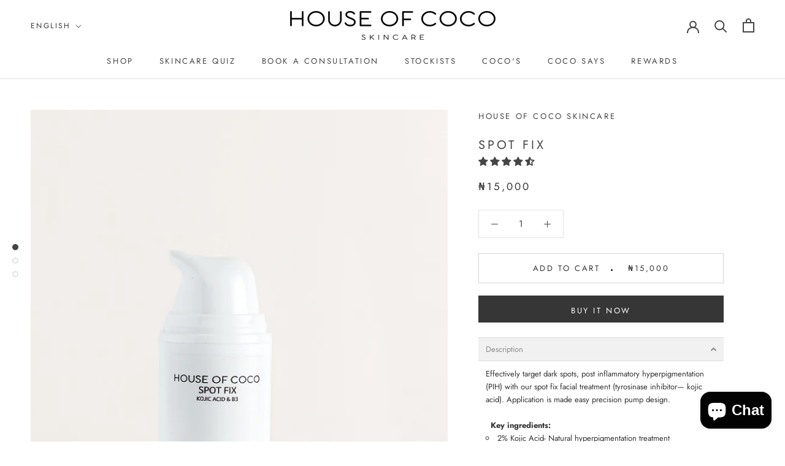

--- FILE ---
content_type: text/html; charset=utf-8
request_url: https://houseofcocong.com/recommendations/products?section_id=product-recommendations&product_id=1396220067955&limit=4
body_size: 962
content:
<div id="shopify-section-product-recommendations" class="shopify-section shopify-section--bordered"><section class="Section Section--spacingNormal" data-section-id="product-recommendations" data-section-type="product-recommendations" data-section-settings='{
  "productId": 1396220067955,
  "useRecommendations": true,
  "recommendationsCount": 4
}'><header class="SectionHeader SectionHeader--center">
        <div class="Container">
          <h3 class="SectionHeader__Heading Heading u-h3">You may also like</h3>
        </div>
      </header><div class="ProductRecommendations"><div class="ProductListWrapper">
          <div class="ProductList ProductList--carousel Carousel" data-flickity-config='{
  "prevNextButtons": true,
  "pageDots": false,
  "wrapAround": false,
  "contain": true,
  "cellAlign": "center",
  "watchCSS": true,
  "dragThreshold": 8,
  "groupCells": true,
  "arrowShape": {"x0": 20, "x1": 60, "y1": 40, "x2": 60, "y2": 35, "x3": 25}
}'><div class="Carousel__Cell">
                  <div class="ProductItem ">
  <div class="ProductItem__Wrapper"><a href="/products/hydrocolloid-pimple-patch?pr_prod_strat=jac&pr_rec_id=e8e09cef4&pr_rec_pid=9078333178015&pr_ref_pid=1396220067955&pr_seq=uniform" class="ProductItem__ImageWrapper ProductItem__ImageWrapper--withAlternateImage"><div class="AspectRatio AspectRatio--withFallback" style="max-width: 2500px; padding-bottom: 125.0%; --aspect-ratio: 0.8"><img class="ProductItem__Image ProductItem__Image--alternate Image--lazyLoad Image--fadeIn" data-src="//houseofcocong.com/cdn/shop/files/8AEEE1DB-DF74-4466-AE2C-95F12104A1B4_{width}x.jpg?v=1724866782" data-widths="[200,300,400,600,800,900,1000,1200]" data-sizes="auto" alt="Hydro-Patch: Hydrocolloid Pimple Patch" data-media-id="34892857475231"><img class="ProductItem__Image Image--lazyLoad Image--fadeIn" data-src="//houseofcocong.com/cdn/shop/files/D8E8C995-595B-4434-A22D-55766ADAC409_{width}x.jpg?v=1724866782" data-widths="[200,400,600,700,800,900,1000,1200]" data-sizes="auto" alt="Hydro-Patch: Hydrocolloid Pimple Patch" data-media-id="34892857442463">
        <span class="Image__Loader"></span>

        <noscript>
          <img class="ProductItem__Image ProductItem__Image--alternate" src="//houseofcocong.com/cdn/shop/files/8AEEE1DB-DF74-4466-AE2C-95F12104A1B4_600x.jpg?v=1724866782" alt="Hydro-Patch: Hydrocolloid Pimple Patch">
          <img class="ProductItem__Image" src="//houseofcocong.com/cdn/shop/files/D8E8C995-595B-4434-A22D-55766ADAC409_600x.jpg?v=1724866782" alt="Hydro-Patch: Hydrocolloid Pimple Patch">
        </noscript>
      </div>
    </a><div class="ProductItem__Info ProductItem__Info--center"><h2 class="ProductItem__Title Heading">
          <a href="/products/hydrocolloid-pimple-patch?pr_prod_strat=jac&pr_rec_id=e8e09cef4&pr_rec_pid=9078333178015&pr_ref_pid=1396220067955&pr_seq=uniform">Hydro-Patch: Hydrocolloid Pimple Patch</a>
        </h2>
<!-- Start of Judge.me code -->
      <div style='' class='jdgm-widget jdgm-preview-badge' data-id='9078333178015' data-auto-install='false'>
        <div style='display:none' class='jdgm-prev-badge' data-average-rating='3.80' data-number-of-reviews='5' data-number-of-questions='0'> <span class='jdgm-prev-badge__stars' data-score='3.80' tabindex='0' aria-label='3.80 stars' role='button'> <span class='jdgm-star jdgm--on'></span><span class='jdgm-star jdgm--on'></span><span class='jdgm-star jdgm--on'></span><span class='jdgm-star jdgm--on'></span><span class='jdgm-star jdgm--off'></span> </span> <span class='jdgm-prev-badge__text'> 5 reviews </span> </div>
      </div>
      <!-- End of Judge.me code --><div class="ProductItem__PriceList  Heading"><span class="ProductItem__Price Price Text--subdued"><span class=money>₦7,500</span></span></div></div></div></div>
                </div><div class="Carousel__Cell">
                  <div class="ProductItem ">
  <div class="ProductItem__Wrapper"><a href="/products/rejuvenate-repair?pr_prod_strat=e5_desc&pr_rec_id=e8e09cef4&pr_rec_pid=1127828324467&pr_ref_pid=1396220067955&pr_seq=uniform" class="ProductItem__ImageWrapper ProductItem__ImageWrapper--withAlternateImage"><div class="AspectRatio AspectRatio--withFallback" style="max-width: 1280px; padding-bottom: 125.0%; --aspect-ratio: 0.8"><img class="ProductItem__Image ProductItem__Image--alternate Image--lazyLoad Image--fadeIn" data-src="//houseofcocong.com/cdn/shop/files/42E3AA15-6D87-4203-85A6-9C56D47F6212_{width}x.jpg?v=1724867025" data-widths="[200,300,400,600,800,900,1000,1200]" data-sizes="auto" alt="Rejuvenate + Repair" data-media-id="34892860489887"><img class="ProductItem__Image Image--lazyLoad Image--fadeIn" data-src="//houseofcocong.com/cdn/shop/files/AB8C0EE5-2699-4145-95CE-8D5CDFD1D876_{width}x.jpg?v=1730122085" data-widths="[200,400,600,700,800,900,1000,1200]" data-sizes="auto" alt="Rejuvenate + Repair" data-media-id="35316496957599">
        <span class="Image__Loader"></span>

        <noscript>
          <img class="ProductItem__Image ProductItem__Image--alternate" src="//houseofcocong.com/cdn/shop/files/42E3AA15-6D87-4203-85A6-9C56D47F6212_600x.jpg?v=1724867025" alt="Rejuvenate + Repair">
          <img class="ProductItem__Image" src="//houseofcocong.com/cdn/shop/files/AB8C0EE5-2699-4145-95CE-8D5CDFD1D876_600x.jpg?v=1730122085" alt="Rejuvenate + Repair">
        </noscript>
      </div>
    </a><div class="ProductItem__Info ProductItem__Info--center"><h2 class="ProductItem__Title Heading">
          <a href="/products/rejuvenate-repair?pr_prod_strat=e5_desc&pr_rec_id=e8e09cef4&pr_rec_pid=1127828324467&pr_ref_pid=1396220067955&pr_seq=uniform">Rejuvenate + Repair</a>
        </h2>
<!-- Start of Judge.me code -->
      <div style='' class='jdgm-widget jdgm-preview-badge' data-id='1127828324467' data-auto-install='false'>
        <div style='display:none' class='jdgm-prev-badge' data-average-rating='4.44' data-number-of-reviews='9' data-number-of-questions='0'> <span class='jdgm-prev-badge__stars' data-score='4.44' tabindex='0' aria-label='4.44 stars' role='button'> <span class='jdgm-star jdgm--on'></span><span class='jdgm-star jdgm--on'></span><span class='jdgm-star jdgm--on'></span><span class='jdgm-star jdgm--on'></span><span class='jdgm-star jdgm--half'></span> </span> <span class='jdgm-prev-badge__text'> 9 reviews </span> </div>
      </div>
      <!-- End of Judge.me code --><div class="ProductItem__PriceList  Heading"><span class="ProductItem__Price Price Text--subdued"><span class=money>₦20,000</span></span></div></div></div></div>
                </div><div class="Carousel__Cell">
                  <div class="ProductItem ">
  <div class="ProductItem__Wrapper"><a href="/products/blemish-control-toner?pr_prod_strat=jac&pr_rec_id=e8e09cef4&pr_rec_pid=1396112785523&pr_ref_pid=1396220067955&pr_seq=uniform" class="ProductItem__ImageWrapper ProductItem__ImageWrapper--withAlternateImage"><div class="AspectRatio AspectRatio--withFallback" style="max-width: 2500px; padding-bottom: 125.0%; --aspect-ratio: 0.8"><img class="ProductItem__Image ProductItem__Image--alternate Image--lazyLoad Image--fadeIn" data-src="//houseofcocong.com/cdn/shop/files/ADFD5812-D831-4ADF-8263-81C716A59217_{width}x.jpg?v=1724866475" data-widths="[200,300,400,600,800,900,1000,1200]" data-sizes="auto" alt="Blemish Control Toner" data-media-id="34892854689951"><img class="ProductItem__Image Image--lazyLoad Image--fadeIn" data-src="//houseofcocong.com/cdn/shop/files/DD70CB73-5E0E-42FE-9E6D-D5992048AC67_{width}x.jpg?v=1724866475" data-widths="[200,400,600,700,800,900,1000,1200]" data-sizes="auto" alt="Blemish Control Toner" data-media-id="34892854657183">
        <span class="Image__Loader"></span>

        <noscript>
          <img class="ProductItem__Image ProductItem__Image--alternate" src="//houseofcocong.com/cdn/shop/files/ADFD5812-D831-4ADF-8263-81C716A59217_600x.jpg?v=1724866475" alt="Blemish Control Toner">
          <img class="ProductItem__Image" src="//houseofcocong.com/cdn/shop/files/DD70CB73-5E0E-42FE-9E6D-D5992048AC67_600x.jpg?v=1724866475" alt="Blemish Control Toner">
        </noscript>
      </div>
    </a><div class="ProductItem__Info ProductItem__Info--center"><h2 class="ProductItem__Title Heading">
          <a href="/products/blemish-control-toner?pr_prod_strat=jac&pr_rec_id=e8e09cef4&pr_rec_pid=1396112785523&pr_ref_pid=1396220067955&pr_seq=uniform">Blemish Control Toner</a>
        </h2>
<!-- Start of Judge.me code -->
      <div style='' class='jdgm-widget jdgm-preview-badge' data-id='1396112785523' data-auto-install='false'>
        <div style='display:none' class='jdgm-prev-badge' data-average-rating='5.00' data-number-of-reviews='3' data-number-of-questions='0'> <span class='jdgm-prev-badge__stars' data-score='5.00' tabindex='0' aria-label='5.00 stars' role='button'> <span class='jdgm-star jdgm--on'></span><span class='jdgm-star jdgm--on'></span><span class='jdgm-star jdgm--on'></span><span class='jdgm-star jdgm--on'></span><span class='jdgm-star jdgm--on'></span> </span> <span class='jdgm-prev-badge__text'> 3 reviews </span> </div>
      </div>
      <!-- End of Judge.me code --><div class="ProductItem__PriceList  Heading"><span class="ProductItem__Price Price Text--subdued"><span class=money>₦7,500</span></span></div></div></div></div>
                </div><div class="Carousel__Cell">
                  <div class="ProductItem ">
  <div class="ProductItem__Wrapper"><a href="/products/nourishing-creme?pr_prod_strat=jac&pr_rec_id=e8e09cef4&pr_rec_pid=937895133299&pr_ref_pid=1396220067955&pr_seq=uniform" class="ProductItem__ImageWrapper ProductItem__ImageWrapper--withAlternateImage"><div class="AspectRatio AspectRatio--withFallback" style="max-width: 1280px; padding-bottom: 125.0%; --aspect-ratio: 0.8"><img class="ProductItem__Image ProductItem__Image--alternate Image--lazyLoad Image--fadeIn" data-src="//houseofcocong.com/cdn/shop/files/5745E8CF-F4CE-443E-B052-154EF71D9B02_{width}x.jpg?v=1724866994" data-widths="[200,300,400,600,800,900,1000,1200]" data-sizes="auto" alt="Nourishing Crème" data-media-id="34892860293279"><img class="ProductItem__Image Image--lazyLoad Image--fadeIn" data-src="//houseofcocong.com/cdn/shop/files/76B13ECE-4021-45D7-BDE6-047D78995216_{width}x.jpg?v=1730122065" data-widths="[200,400,600,700,800,900,1000,1200]" data-sizes="auto" alt="Nourishing Crème" data-media-id="35316495188127">
        <span class="Image__Loader"></span>

        <noscript>
          <img class="ProductItem__Image ProductItem__Image--alternate" src="//houseofcocong.com/cdn/shop/files/5745E8CF-F4CE-443E-B052-154EF71D9B02_600x.jpg?v=1724866994" alt="Nourishing Crème">
          <img class="ProductItem__Image" src="//houseofcocong.com/cdn/shop/files/76B13ECE-4021-45D7-BDE6-047D78995216_600x.jpg?v=1730122065" alt="Nourishing Crème">
        </noscript>
      </div>
    </a><div class="ProductItem__Info ProductItem__Info--center"><h2 class="ProductItem__Title Heading">
          <a href="/products/nourishing-creme?pr_prod_strat=jac&pr_rec_id=e8e09cef4&pr_rec_pid=937895133299&pr_ref_pid=1396220067955&pr_seq=uniform">Nourishing Crème</a>
        </h2>
<!-- Start of Judge.me code -->
      <div style='' class='jdgm-widget jdgm-preview-badge' data-id='937895133299' data-auto-install='false'>
        <div style='display:none' class='jdgm-prev-badge' data-average-rating='4.83' data-number-of-reviews='6' data-number-of-questions='0'> <span class='jdgm-prev-badge__stars' data-score='4.83' tabindex='0' aria-label='4.83 stars' role='button'> <span class='jdgm-star jdgm--on'></span><span class='jdgm-star jdgm--on'></span><span class='jdgm-star jdgm--on'></span><span class='jdgm-star jdgm--on'></span><span class='jdgm-star jdgm--on'></span> </span> <span class='jdgm-prev-badge__text'> 6 reviews </span> </div>
      </div>
      <!-- End of Judge.me code --><div class="ProductItem__PriceList  Heading"><span class="ProductItem__Price Price Text--subdued"><span class=money>₦15,000</span></span></div></div></div></div>
                </div></div>
        </div></div>
  </section></div>

--- FILE ---
content_type: text/css
request_url: https://cdn.shopify.com/extensions/21b415e1-e68d-43bb-90b9-45b62610bf15/subscriptions-77/assets/styles-embed.css
body_size: 254
content:
.shopify_subscriptions_app__title {
  display: inline-block;
  margin-bottom: 0.4rem;
}

.shopify_subscriptions_app_block_label {
  border: 0;
  margin: 0;
  padding: 1rem 1.4rem;
}

.shopify_subscriptions_app_block_label_children {
  padding-bottom: 0;
  padding-top: 0;
  padding-left: .5em;
}

.shopify_subscriptions_app_block_label ul {
  list-style: none;
  margin: 0;
  padding-left: .5em;
}

.shopify_subscriptions_app_policy {
  margin-top: 2rem;
  color: inherit;
}

.shopify_subscriptions_app_policy a {
  color: inherit;
}

.shopify_subscriptions_app_block--hidden {
  display: none;
}

.shopify_subscriptions_app_block_container
  .shopify_subscriptions_app_block_purchase_options {
  text-align: left;
}

.shopify_subscriptions_app_block_container
  .shopify_subscriptions_app_block_label_children {
  margin-top: 10px;
}

.shopify_subscriptions_app_block_container
  .shopify_subscriptions_app_block_label_children
  ul
  li
  label {
  margin-bottom: 10px;
}

.shopify_subscriptions_app_block_container
  .shopify_subscriptions_app_block_label
  label,
.shopify_subscriptions_app_block_container
  .shopify_subscriptions_app_block_label_children
  ul
  li:last-child
  label {
  margin-bottom: 0;
}

.shopify_subscriptions_app_block_container
  .shopify_subscriptions_app_block_label
  label
  input,
.shopify_subscriptions_app_block_container
  .shopify_subscriptions_app_block_label_children
  ul
  li
  label
  input {
  min-height: auto;
  margin: 0 3px;
}

.shopify_subscriptions_warning_banner {
  display: flex;
  align-items: flex-start;
  border-radius: 12px;
  padding: 12px;
  margin: 15px 0px;
  background: #ffffff;
  font-family: 'Inter', -apple-system, BlinkMacSystemFont, 'San Francisco',
    'Segoe UI', Roboto, 'Helvetica Neue', sans-serif;
  box-shadow: 0px 3px 1px -1px rgba(26, 26, 26, 0.07),
    0px 1px 0px 0px rgba(204, 204, 204, 0.5) inset,
    0px -1px 0px 0px rgba(0, 0, 0, 0.17) inset,
    -1px 0px 0px 0px rgba(0, 0, 0, 0.13) inset,
    1px 0px 0px 0px rgba(0, 0, 0, 0.13) inset;
}

.shopify_subscriptions_warning_banner_icon {
  border-radius: 8px;
  background: #ffb800;
  display: flex;
  padding: 4px;
  align-items: center;
}

.shopify_subscriptions_warning_banner_text {
  font: inherit;
  color: #303030;
  font-size: 13px;
  padding: 0px 10px;
  margin: 0;
}

.shopify_subscriptions_warning_banner_text {
  font: inherit;
  color: #303030;
  font-size: 13px;
  padding: 0px 10px;
  margin: 0;
}

.shopify_subscriptions_no_app_block_warning_banner {
  padding: 12px 30px 12px;
  text-align: left;
}

.shopify_subscriptions_no_app_block_warning_banner--hidden {
  display: none;
}

.shopify_subscriptions_no_app_block_warning_banner__content {
  padding: 0 10px;

  & p {
    font: inherit;
    color: #303030;
    font-size: 13px;
    margin: 0;
  }
}

.shopify_subscriptions_no_app_block_warning_banner__code-container {
  margin: 8px 0;
  background-color: #f7f7f7;
  border: 2px solid #e1e3e5;
  border-radius: 8px;
  display: flex;
  padding: 0 16px;
  display: flex;
  justify-content: space-between;
  align-items: center;
  gap: 10px;

  & span {
    color: #005bd3;
    cursor: pointer;
    font-size: 13px;

    &:hover {
      text-decoration: underline;
    }
  }

  & textarea {
    margin: 0;
    padding: 0;
    width: 325px;
    min-height: unset;
    outline: none;
    border: none;
    background: none;
    resize: none;
    font-size: 13px;
    color: #202023;
    overflow: hidden;
    white-space: nowrap;
    line-height: 18px;
    padding-top: 16px;
    font-family: 'Inter', -apple-system, BlinkMacSystemFont, 'San Francisco',
      'Segoe UI', Roboto, 'Helvetica Neue', sans-serif;
    font-style: normal;
  }
}

.shopify_subscriptions_no_app_block_warning_banner__button {
  font-size: 13px;
  padding: 6px 12px;
  color: #303030;
  border: none;
  border-radius: 0.5rem;
  background: #fff;
  font-family: 'Inter', -apple-system, BlinkMacSystemFont, 'San Francisco',
    'Segoe UI', Roboto, 'Helvetica Neue', sans-serif;
  box-shadow: 0rem -0.0625rem 0rem 0rem #b5b5b5 inset,
    0rem 0rem 0rem 0.0625rem rgba(0, 0, 0, 0.1) inset,
    0rem 0.03125rem 0rem 0.09375rem #fff inset;

  &:hover {
    background: #fafafa;
    box-shadow: 0rem -0.0625rem 0rem 0rem #b5b5b5 inset,
      0rem 0rem 0rem 0.0625rem rgba(0, 0, 0, 0.1) inset,
      0rem 0.03125rem 0rem 0.09375rem #fff inset;
  }

  &:active {
    fill: #4a4a4a;
    background: #f7f7f7;
    box-shadow: -0.0625rem 0rem 0.0625rem 0rem rgba(26, 26, 26, 0.122) inset,
      0.0625rem 0rem 0.0625rem 0rem rgba(26, 26, 26, 0.122) inset,
      0rem 0.125rem 0.0625rem 0rem rgba(26, 26, 26, 0.2) inset;
  }
}

@media only screen and (max-width: 500px) {
  .shopify_subscriptions_no_app_block_warning_banner {
    padding: 12px;
  }

  .shopify_subscriptions_no_app_block_warning_banner__code-container {
    & textarea {
      width: 100%;
      white-space: normal;
      word-break: break-all;
      height: auto;
      padding-bottom: 16px;
      line-height: normal;
    }
  }
}


--- FILE ---
content_type: text/javascript
request_url: https://houseofcocong.com/cdn/shop/t/8/assets/custom.js?v=183944157590872491501596822589
body_size: -816
content:
//# sourceMappingURL=/cdn/shop/t/8/assets/custom.js.map?v=183944157590872491501596822589


--- FILE ---
content_type: text/javascript
request_url: https://cdn.shopify.com/extensions/019b200c-ceec-7ac9-af95-28c32fd62de8/ecomposer-94/assets/ecom.js
body_size: 4443
content:
"use strict";(function(){this.ajaxCartSuccess=function(e,t,o="add"){window.omegaCallBackAddToCart&&"function"==typeof window.omegaCallBackAddToCart&&window.omegaCallBackAddToCart();const n=`${this.routes.cart_url}?section_id=ecom-ajax-cart${e&&e.key?`&key=${e.key}`:""}`;window.fetch(n,{method:"GET",headers:{"Content-Type":"text/html"}}).then((e=>e.text())).then((t=>{const n=document.querySelector(".ecom-cart-popup"),a=document.createElement("div");a.classList.add("ecom-cart-popup");const i=(new DOMParser).parseFromString(t,"text/html").querySelector("#shopify-section-ecom-ajax-cart");if(!i)return window.location.href=this.routes.cart_url,!1;if(a.appendChild(i),document.body.appendChild(a),this.handleCartPopup(a),e&&e.key){if(a.querySelector(`.ecom-ajax-cart-line-item[data-key="${e.key}"]`)){const e=document.querySelector(".ecom-ajax-cart-body");if(e){const t=e.querySelector(".ecom-ajax-cart-line-item");if(t){const o=e.getBoundingClientRect().top-t.getBoundingClientRect().top;e.scrollTop=o}}}}if(n&&n.remove(),"update"===o){const e=document.querySelector(".ecom-ajax-cart-status span");e&&(e.innerHTML=e.dataset.textUpdate)}this.onAjaxPopupLoaded()})).catch((e=>{console.log(e),alert(e.message)}))},this.onAjaxPopupLoaded=()=>{const e=document.querySelector(".ecom-ajax-cart-checkout-button"),t=document.querySelector("#terms"),o=document.querySelector(".terms-error");e&&t&&o&&(e.removeAttribute("name"),e.addEventListener("click",(function(e){t.checked?o.classList.add("terms-dn"):(e.preventDefault(),o.classList.remove("terms-dn"))})),t.addEventListener("change",(function(){o.classList.add("terms-dn"),t.checked?e.setAttribute("name","checkout"):e.removeAttribute("name")})))},this.handleCartPopup=function(e){const t=this;e.addEventListener("click",(function(t){(t.target===e||t.target.closest('[data-ecom-action="close"]'))&&e.remove()}));const o=function(){"minus"===this.name?(this.nextElementSibling.stepDown(),this.nextElementSibling.dispatchEvent(new window.Event("change"))):"plus"===this.name&&(this.previousElementSibling.stepUp(),this.previousElementSibling.dispatchEvent(new window.Event("change")))},n=function(){const e=this.value,o=this.dataset.key,n=this.dataset.index,a=this.closest(".ecom-ajax-cart-line-item");a&&a.classList.add("ecom-item-loading"),t.cartItemChange(o,parseInt(e),n).then((e=>{const n=e.items?e.items.find((e=>e.key===o)):null;if(n)t.ajaxCartSuccess(n,null,"update");else{if(e.errors){t.showToast(e.errors,"error");const o=a.closest(".ecom-ajax-cart-body");if(o){const e=o.querySelector(".ecom-ajax-cart-line-item");if(e){const t=o.getBoundingClientRect().top-e.getBoundingClientRect().top;setTimeout((()=>{document.querySelector(".ecom-ajax-cart-body").scrollTo({top:t,behavior:"smooth"})}),450)}}}t.ajaxCartSuccess(null,null,"update")}a&&a.classList.remove("ecom-item-loading")})).catch((e=>{console.error(e),t.ajaxCartError(e)}))};e.querySelectorAll(".ecom-ajax-cart-line-item-quantity-button").forEach((e=>{e.addEventListener("click",o)})),e.querySelectorAll(".ecom-ajax-cart-line-item-quantity-input").forEach((e=>{e.addEventListener("change",n)}));const a=e.querySelector("#ecom-ajax-cart-note");a&&a.addEventListener("change",(function(){t.cartUpdate({note:this.value})})),e.querySelectorAll(".ecom-ajax-cart-line-item-button-remove").forEach((e=>{e.addEventListener("click",(function(e){e.preventDefault(),this.value=0,n.bind(this)(e)}))}))},this.ajaxCartError=function(e){alert("Error"+e.message)},this.beforeAjaxCartSend=function(){},this.checkProperties=function(e){const t=e.querySelectorAll("input[required], .hulkapps_option.required input");return Array.from(t).every((e=>e.value))},this.ajaxCart=function(){const e=this,t=t=>{if(!t.querySelector('[name="id"]'))return window.document.querySelector("#admin-bar-iframe")&&alert('Please drag Variant picker element to this section to allow the "Add to cart" feature working. This message only show for owner\'s store'),!1;let o=t.querySelector(".ecom-product-single__add-to-cart--submit.ecom-clicked");o||(o=t.querySelector(".ecom-product-single__add-to-cart--submit")),o&&(o.style.cursor="not-allowed",o.style.pointerEvents="none",o.classList.add("ecom-ajax-loading","ecom-loading")),this.beforeAjaxCartSend(t);const n=new FormData(t);return n.append("sections","cart-notification-product,cart-notification-button,cart-icon-bubble,cart-drawer"),window.fetch(this.routes.cart_add_url,{method:"POST",headers:{Accept:"application/javascript","X-Requested-With":"XMLHttpRequest"},body:n}).then((e=>e.json())).then((n=>{if(n.errors)throw new Error(n.errors);if(n.status>200)return e.showToast(n.description,"error"),o&&(o.style.cursor="pointer",o.style.pointerEvents="auto",o.classList.remove("ecom-ajax-loading","ecom-loading")),void document.dispatchEvent(new CustomEvent("ec-cart-error",{detail:n}));const{action:a,href:i,textAddedCart:r,target:c,messageAddedCart:s}=o.dataset;o&&(o.style.cursor="pointer",o.style.pointerEvents="auto",o.classList.remove("ecom-ajax-loading","ecom-loading"),o.querySelector(".ecom-add-to-cart-text")&&(o.setAttribute("data-added-to-cart",""),r&&""!==r&&(o.querySelector(".ecom-add-to-cart-text").innerHTML=r))),document.dispatchEvent(new CustomEvent("ec-cart-added",{detail:n}));const d=this.routes;switch(a){case"cart":setTimeout((()=>window.location.href=d.cart_url),500);break;case"reload":setTimeout((()=>window.location.reload()),500);break;case"checkout":setTimeout((()=>{window.location.href=d.root_url+("/"===d.root_url?"":"/")+"checkout"}),500);break;case"message":this.showToast(s);break;case"link":i&&setTimeout((()=>{"_blank"===c?window.open(i):window.location.href=i}),500);break;default:this.ajaxCartSuccess(n,t)}})).catch((e=>{o&&(o.style.cursor="pointer",o.style.pointerEvents="auto",o.classList.remove("ecom-ajax-loading","ecom-loading")),this.ajaxCartError(e,t)})),!1},o=document.querySelectorAll(".ecom-product-single__add-to-cart--submit:not(.ecom-initialized)");o.length&&o.forEach((function(n){n.addEventListener("click",(function(a){o.forEach((e=>e.classList.remove("ecom-clicked")));const i=this.closest("form.ecom-product-form");e.checkProperties(i)&&(a.preventDefault(),n.classList.add("ecom-clicked"),i.addEventListener("submit",(e=>e.preventDefault())),t.bind(document.body)(i))})),n.classList.add("ecom-initialized")})),this.handleATCList();document.querySelectorAll(".ecom-ajax-cart-simple[data-id]").forEach((t=>{t.addEventListener("click",(function(t){e.handleClickEvent(this,t)}))}))},this.handleClickEvent=function(e,t,o=!1){t.preventDefault();const n=e.closest(".ecom-collection__product-form__actions");let a=1;if(n){const e=n.querySelector(".ecom-collection__product-quantity-input");e&&(a=e.value)}const i=e,r=this;i&&(i.style.cursor="pointer",i.style.pointerEvents="auto",i.classList.add("ecom-ajax-loading")),r.beforeAjaxCartSend(t.target),window.fetch(r.routes.cart_add_url,{method:"POST",headers:{"Content-Type":"application/json",Accept:"application/javascript","X-Requested-With":"XMLHttpRequest"},body:JSON.stringify({id:i.dataset.id,quantity:a,sections:"cart-notification-product,cart-notification-button,cart-icon-bubble,cart-drawer"})}).then((e=>e.json())).then((e=>{if(e.errors)throw new Error(e.errors);if(e.status>200)return r.showToast(e.description,"error"),i&&(i.style.cursor="pointer",i.style.pointerEvents="auto",i.classList.remove("ecom-ajax-loading","ecom-loading")),void document.dispatchEvent(new CustomEvent("ec-cart-error",{detail:e}));const{action:n,href:a,textAddedCart:c,target:s,messageAddedCart:d}=i.dataset;if(i&&(i.style.cursor="pointer",i.style.pointerEvents="auto",i.classList.remove("ecom-ajax-loading","ecom-loading"),i.setAttribute("data-added-to-cart",""),c&&""!==c&&(i.querySelector(".ecom-add-to-cart-text").innerHTML=c)),r.onAjaxCartSuccess&&r.onAjaxCartSuccess(e,t.target),!o||r.configs.ajax_cart.enable)switch(document.dispatchEvent(new CustomEvent("ec-cart-added",{detail:e})),n){case"cart":setTimeout((()=>window.location.href=r.routes.cart_url),500);break;case"reload":setTimeout((()=>window.location.reload()),500);break;case"checkout":setTimeout((()=>window.location.href=r.routes.root_url+"checkout"),500);break;case"message":r.showToast(d);break;case"link":a&&setTimeout((()=>{"_blank"===s?window.open(a):window.location.href=a}),500);break;default:r.ajaxCartSuccess(e,t.target)}else setTimeout((()=>window.location.href=r.routes.cart_url),500)})).catch((e=>{window.alert(e.message),console.error(e),i&&(i.style.cursor="pointer",i.style.pointerEvents="auto",i.classList.remove("ecom-ajax-loading","ecom-loading")),r.ajaxCartError(e,t.target)}))},this.cartItemChange=function(e,t,o=null){return window.fetch(this.routes.cart_change_url,{method:"POST",headers:{Accept:"application/json","Content-Type":"application/json"},body:JSON.stringify({quantity:t,line:o})}).then((e=>e.json()))},this.handleATCList=function(){const e=document.querySelectorAll(".ecom-collection__product-item .ecom-product-form"),t=this;e.forEach((e=>{const o=e.querySelector(".ecom-ajax-cart-submit"),n=e.querySelector('[name="variant_id"]');o&&n&&o.addEventListener("click",(function(e){e.preventDefault(),this.dataset.id=n.value,t.handleClickEvent(this,e,!0)})),e.classList.add("ecom-ajax-cart")}))},this.cartUpdate=function(e){return window.fetch(this.routes.cart_update_url,{method:"POST",headers:{Accept:"application/json","Content-Type":"application/json"},body:JSON.stringify(e)}).then((e=>e.json()))},this.showToast=function(e,t){const o=document.querySelector("#ecom-toast-desc"),n=document.querySelector("#ecom-toast"),a=document.querySelector("#ecom-toast-icon");"error"===t?(n.style.cssText="background-color: red;overflow: hidden; z-index: 10000000;",a.style.cssText="background-color: red;",n.classList.add("ecom-toast-error")):(n.classList.remove("ecom-toast-error"),n.style.cssText="background-color: #333;overflow: hidden; z-index: 10000000;",a.style.cssText="background-color: #333; border-radius: 2px;"),n&&o&&a&&(o.innerHTML=e,n.classList.add("ecom-toast-show"),n.style.setProperty("--ecom-max-width",o.clientWidth+50+"px"),setTimeout((()=>n.classList.remove("ecom-toast-show")),5e3))},this.initToastTemplate=function(){const e=document.querySelector("#ecom-template-html");if(e){const t=document.createElement("div");t.innerHTML=e.innerHTML,document.body.appendChild(t)}},this.isAdmin=function(){return document.querySelector("#admin-bar-iframe")||window.Shopify.designMode},this.loadPopupScript=function(){if(window.EComposer&&window.EComposer.popupScriptUrl){const e=document.createElement("script");e.src=window.EComposer.popupScriptUrl,e.async=!0,e.type="text/javascript",e.id="ecom-popup-script",e.onerror=function(){console.error("Failed to load popup script")},document.head.appendChild(e)}},this.init=function(){if(this.initToastTemplate(),window.Shopify&&!this.isAdmin()){let e=window.EComposer.PAGE||window.EComposer.TEMPLATE||window.EComposer.SECTION||window.EComposer.BLOCK||{};if(e&&Object.keys(e).length){e.type&&(e.layout_type=e.type,delete e.type),e.template_id&&(e.layout_id=e.template_id,delete e.template_id);const t=window.Shopify.currency?.active||o,o=window.shopCurrency||t,n=parseFloat(window.Shopify.currency?.rate||"1");if(e.base_currency=o,e.active_currency=t,e.exchange_rate=n,window.Shopify.analytics)Shopify.analytics.publish("ec_page_viewed",e);else{let t=0;const o=setInterval((()=>{window.Shopify.analytics&&(Shopify.analytics.publish("ec_page_viewed",e),clearInterval(o)),t++,t>200&&clearInterval(o)}),100)}const a=(new Date).getTime();let i=!1;document.addEventListener("click",(()=>{i=!0}),{once:!0}),window.addEventListener("beforeunload",(()=>{if(!i){const t=(new Date).getTime()-a;window.Shopify.analytics&&Shopify.analytics.publish("ec_bounce_rate",{...e,elapsed_time:(t/1e3).toFixed(2)})}}))}}this.abTestingData&&this.abTestingData.campaigns&&this.abTestingData.campaigns.length&&("loading"===document.readyState?document.addEventListener("DOMContentLoaded",this.handleABTestingEvent.bind(this)):setTimeout(this.handleABTestingEvent.bind(this),100)),this.configs&&this.configs.ajax_cart&&this.configs.ajax_cart.enable?this.ajaxCart():(this.handleATCList(),document.body.addEventListener("submit",(e=>{e.target.classList.contains("ecom-product-form")&&"FORM"===e.target.nodeName&&window.omegaCallBackAddToCart&&"function"==typeof window.omegaCallBackAddToCart&&window.omegaCallBackAddToCart()}))),this.loadPopupScript()},this.init()}).bind(window.EComposer||{})(),function(){let e;const t=()=>{document.querySelectorAll(".ecom-sections .ecom-video-background").forEach((e=>{const t=e.dataset.source||"html5";if("true"===e.dataset.playPauseInview)if((e=>{const{top:t,bottom:o}=e.getBoundingClientRect(),n=window.innerHeight||document.documentElement.clientHeight;return(t>0||o>0)&&t<n})(e))if("video"===e.tagName.toLowerCase()){const t=e.play();void 0!==t&&t.catch((()=>{e.muted=!0,e.play().catch((e=>{console.warn("Video autoplay failed:",e)}))}))}else"vimeo"==t?e.contentWindow.postMessage(JSON.stringify({method:"play"}),"https://player.vimeo.com"):e.contentWindow.postMessage(JSON.stringify({event:"command",func:"playVideo",args:[]}),"https://www.youtube.com");else"video"===e.tagName.toLowerCase()?e.pause():"vimeo"==t?e.contentWindow.postMessage(JSON.stringify({method:"pause"}),"https://player.vimeo.com"):e.contentWindow.postMessage(JSON.stringify({event:"command",func:"pauseVideo",args:[]}),"https://www.youtube.com")}))};window.addEventListener("scroll",(()=>{clearTimeout(e),e=setTimeout(t,500)}));const o=()=>{document.body.hasAttribute("ecom-loaded")||(clearTimeout(window.stretchedTimmer),window.stretchedTimmer=setTimeout((()=>{const e=document.querySelectorAll(".ecom-core.ecom-section"),t=document.querySelectorAll(".ecom-swiper-container"),o=document.querySelectorAll(".ecom-sections"),n=window.innerWidth;if(e.length>0){o.forEach((e=>e.style.width=""));const t=(n-o[0].offsetWidth)/2;e.forEach((e=>{e.classList.contains("ecom-section__stretched")?(e.style.width=n+"px",e.style.marginLeft=-t+"px"):(e.style.width="",e.style.marginLeft="")}))}t.length>0&&t.forEach((e=>{e.EComSwiper&&e.EComSwiper.update()}))}),50))};o(),window.addEventListener("resize",o),window.addEventListener("load",o),document.addEventListener("DOMContentLoaded",(()=>{"function"==typeof window.EComposer.initQuickview&&window.EComposer.initQuickview();const e=document.querySelectorAll(".ecom-section__overlay > .ecom-video-background");e.length&&e.forEach((e=>{e.addEventListener("click",(function(){e.paused?e.play():e.pause()}))}))}));const n=(e,t)=>{new IntersectionObserver(((o,n)=>{o.forEach((o=>{if(o.isIntersecting){if(t.cb)t.cb(e);else{const e=o.target.getAttribute("ec-delay")||o.target.getAttribute("data-animation-delay"),t=parseInt(e)||10,n=()=>{setTimeout((()=>{o.target.classList.add("ecom-animated","animated"),o.target.addEventListener("animationend",(()=>{o.target.classList.add("ecom-animated-end")}),{once:!0})}),t)},a=o.target.closest(".ecom-animation");a&&a!==o.target?a.classList.contains("ecom-animated-end")?n():a.addEventListener("animationend",n,{once:!0}):n()}n.unobserve(o.target)}}))}),t).observe(e)};((e,t={})=>{Array.from(document.querySelectorAll(e)).forEach((e=>n(e,t)))})(".ecom-animation");(function(){const e=this;this.defaultValue=[],this.init=function(){const t=document.querySelectorAll("[ecom-scrolling-animation]");t.length&&window.addEventListener("scroll",(()=>{e.handleScrollAnimation(t)}))},this.handleScrollAnimation=function(t){t.forEach(((t,o)=>{e.animation(t,o)}))},this.animation=function(e,t){const o=e.getAttribute("ecom-scrolling-animation")?JSON.parse(e.getAttribute("ecom-scrolling-animation")):null;if(!o)return;const n=this.getViewPercentage(e),a=n>0&&n<100,i=this.getOptions(o,n,e,t);if(a){let t="",o="",n="";if(Object.keys(i).forEach((e=>{["translateX","translateY"].includes(e)?(t+=`${e}(${i[e]})`,delete i[e]):["blur"].includes(e)?(n+=`${e}(${i[e]})`,delete i[e]):["rotate"].includes(e)&&(o=`${e}(${i[e]})`,delete i[e])})),Object.keys(i).length&&Object.assign(e.style,i),t&&(e.style.transform=t,e.ecomCSSTransform=!0),n&&(e.style.filter=n,e.ecomCSSFilter=!0),o){const t=e.querySelector(":first-child");t&&(t.style.transform=o),e.ecomCSSRotate=!0}}else if(e.ecomCSSTransform&&(e.style.transform="",e.ecomCSSTransform=!1),e.ecomCSSFilter&&(e.style.filter="",e.ecomCSSFilter=!1),e.ecomCSSRotate){const t=e.firstElementChild;t&&(t.style.transform=""),e.ecomCSSRotate=!1}},this.getStyleValue=function(e,t){if(!t)return"";const o=new RegExp(`${e}\\(([\\d\\-.a-z]+)\\)`),n=t.match(o);return n?n[1]:""},this.getOptions=function(t,o,n,a){const i={};return t.forEach((t=>{const r=t.value;if(!r)return;const c=0<o&&o<100;let s;if(e.defaultValue[a]){if(void 0===e.defaultValue[a][t.css]){let o=n.style[t.css];["translateX","translateY"].includes(t.css)&&(o=e.getStyleValue(t.css,n.style.transform)||0),["blur"].includes(t.css)&&(o=e.getStyleValue(t.css,n.style.filter)||0),e.defaultValue[a][t.css]=o}}else e.defaultValue[a]={},e.defaultValue[a][t.css]=n.style[t.css];if(c)if(r.trigger_start||r.trigger_end){let t,n=r.trigger_start||0,a=r.trigger_end||100;if(n>a&&([n,a]=[a,n]),n>o)t=0;else if(a<o)t=100;else{t=(o-n)/(a-n)*100}s=e.caculateCss(t,r)}else s=e.caculateCss(o,r);else s=e.defaultValue[a][t.css];i[t.css]=s})),i},this.caculateCss=function(e,t){if(t.hasOwnProperty("start")&&t.hasOwnProperty("end")){let o;if(t.hasOwnProperty("middle")){const n=this.toInt(t.start),a=this.toInt(t.middle),i=this.toInt(t.end);e<=50?(o=(n-a)*(e/100/.5),o=n-o):(o=(a-i)*(1-e/100/.5),o=a+o)}else{o=(this.toInt(t.start)-this.toInt(t.end))*(e/100),o=this.toInt(t.start)-o}return o+this.getUnit(t.start)}if(t.middle&&50===e)return this.toInt(t.middle)+this.getUnit(t.middle)},this.toInt=function(e){return"number"==typeof e?e:parseInt(e.replace("px",""))},this.getUnit=function(e){return"number"==typeof e?"":e.replace(/-?([\d]+)/,"")},this.getViewPercentage=function(e){const t=e.getBoundingClientRect(),o=window.innerHeight;return(window.scrollY+o-(t.y+window.pageYOffset))/((o+t.height)/100)},this.init()}).bind({}).call();const a=document.querySelectorAll(".ecom-use-parallax .ecom-parallax-background img"),i=()=>{a.forEach((e=>(e=>{if(!e)return;const t=e.closest(".ecom-use-parallax"),o=t.getBoundingClientRect().top+window.scrollY,n=window.scrollY,a=window.innerHeight,i=t.clientHeight,r=n+a;if(r>o&&n<o+i){const t=-1.5*(r-o)/(a+i)*100+125;e.style.top=t+"%",e.style.transform=`translate(-50%, -${t}%)`}})(e)))};a.length>0&&(document.addEventListener("scroll",i),window.addEventListener("load",i)),document.addEventListener("shopify:section:load",(e=>{const t=JSON.parse(unescape(e.target.dataset.shopifyEditorSection));let o=null;if(t.type&&t.type.includes("ecom-")&&(o=e.target),!o)return;o.querySelectorAll("script").forEach((e=>{if(e.src){o.removeChild(e);const t=document.createElement("script");t.src=e.src,o.prepend(t)}}))}))}();

--- FILE ---
content_type: application/javascript; charset=utf-8
request_url: https://cdn.jsdelivr.net/npm/dayjs@1.10.4/locale/fi.js
body_size: 173
content:
!function(u,e){"object"==typeof exports&&"undefined"!=typeof module?module.exports=e(require("dayjs")):"function"==typeof define&&define.amd?define(["dayjs"],e):u.dayjs_locale_fi=e(u.dayjs)}(this,function(u){"use strict";function e(u,e,t,n){var i={s:"muutama sekunti",m:"minuutti",mm:"%d minuuttia",h:"tunti",hh:"%d tuntia",d:"päivä",dd:"%d päivää",M:"kuukausi",MM:"%d kuukautta",y:"vuosi",yy:"%d vuotta",numbers:"nolla_yksi_kaksi_kolme_neljä_viisi_kuusi_seitsemän_kahdeksan_yhdeksän".split("_")},a={s:"muutaman sekunnin",m:"minuutin",mm:"%d minuutin",h:"tunnin",hh:"%d tunnin",d:"päivän",dd:"%d päivän",M:"kuukauden",MM:"%d kuukauden",y:"vuoden",yy:"%d vuoden",numbers:"nollan_yhden_kahden_kolmen_neljän_viiden_kuuden_seitsemän_kahdeksan_yhdeksän".split("_")},s=n&&!e?a:i,_=s[t];return u<10?_.replace("%d",s.numbers[u]):_.replace("%d",u)}u=u&&u.hasOwnProperty("default")?u.default:u;var t={name:"fi",weekdays:"sunnuntai_maanantai_tiistai_keskiviikko_torstai_perjantai_lauantai".split("_"),weekdaysShort:"su_ma_ti_ke_to_pe_la".split("_"),weekdaysMin:"su_ma_ti_ke_to_pe_la".split("_"),months:"tammikuu_helmikuu_maaliskuu_huhtikuu_toukokuu_kesäkuu_heinäkuu_elokuu_syyskuu_lokakuu_marraskuu_joulukuu".split("_"),monthsShort:"tammi_helmi_maalis_huhti_touko_kesä_heinä_elo_syys_loka_marras_joulu".split("_"),ordinal:function(u){return u+"."},weekStart:1,relativeTime:{future:"%s päästä",past:"%s sitten",s:e,m:e,mm:e,h:e,hh:e,d:e,dd:e,M:e,MM:e,y:e,yy:e},formats:{LT:"HH.mm",LTS:"HH.mm.ss",L:"DD.MM.YYYY",LL:"D. MMMM[ta] YYYY",LLL:"D. MMMM[ta] YYYY, [klo] HH.mm",LLLL:"dddd, D. MMMM[ta] YYYY, [klo] HH.mm",l:"D.M.YYYY",ll:"D. MMM YYYY",lll:"D. MMM YYYY, [klo] HH.mm",llll:"ddd, D. MMM YYYY, [klo] HH.mm"}};return u.locale(t,null,!0),t});


--- FILE ---
content_type: text/javascript; charset=utf-8
request_url: https://houseofcocong.com/products/spot-fix.js
body_size: 1041
content:
{"id":1396220067955,"title":"Spot Fix","handle":"spot-fix","description":"\u003cdiv\u003e\n\u003c!--block--\u003eEffectively target dark spots, post inflammatory hyperpigmentation (PIH) with our spot fix facial treatment (tyrosinase inhibitor— kojic acid). Application is made easy precision pump design.  \u003cbr\u003e\u003cbr\u003e \u003c\/div\u003e\n\u003cdiv\u003e\n\u003c!--block--\u003e\u003cstrong\u003eKey ingredients:\u003c\/strong\u003e\n\u003c\/div\u003e\n\u003cul\u003e\n\u003cul\u003e\n\u003cli\u003e\n\u003c!--block--\u003e2% Kojic Acid- Natural hyperpigmentation treatment  \u003c\/li\u003e\n\u003cli\u003e1%\u003cspan\u003e \u003c\/span\u003e\u003cspan\u003eUndecylenoyl phenylalanine - Lightening\u003c\/span\u003e\n\u003c\/li\u003e\n\u003cli\u003e10% Vitamin B3 - Cell regeneration \u0026amp; Barrier Strengthening \u003c\/li\u003e\n\u003cli\u003e2% Licorice Extracts - Lightening \u003c\/li\u003e\n\u003c\/ul\u003e\n\u003c\/ul\u003e\n\u003cdiv\u003e\n\u003c!--block--\u003e\u003cstrong\u003eUsage:\u003c\/strong\u003e\n\u003c\/div\u003e\n\u003cul\u003e\n\u003cli\u003e\n\u003c!--block--\u003eApply\u003cstrong\u003e ONLY \u003c\/strong\u003eon dark spots using a Q-tip (cotton bud) for ease.\u003c\/li\u003e\n\u003cli\u003e\n\u003c!--block--\u003eThis product may cause irritation for sensitive skin\u003c\/li\u003e\n\u003cli\u003e\n\u003c!--block--\u003eUse on alternate days i.e. every other day on well hydrated and moisturized skin.\u003c\/li\u003e\n\u003c\/ul\u003e\n\u003cdiv\u003e\n\u003cp class=\"p1\"\u003e\u003cstrong\u003e\u003cspan class=\"s1\"\u003eIngredients\u003c\/span\u003e\u003c\/strong\u003e\u003cspan class=\"s2\"\u003e:\u003c\/span\u003e\u003c\/p\u003e\n\u003cp class=\"p1\"\u003e\u003cspan class=\"s1\"\u003eAqua, Rosa Damascena (Rosewater), Niacinamide (Vitamin B3), Kojic Dipalmitate, Glycyrrhiza Glabra (Licorice) Root extracts, SepiWhite (Undecylenoyl phenylalanine), Aloe Barbadensis Leaf (Aloe Vera Extract), Stearic Acid, Cetearyl Alcohol, Cetearyl Glucoside, Panthenol, Glycerin, Allantoin, Caprylic Capric Triglyceride, Tocopherol (Vitamin E), Phenoxyethanol \u0026amp; Ethylhexylglycerin.\u003c\/span\u003e\u003c\/p\u003e\n\u003c\/div\u003e","published_at":"2023-11-27T08:01:15+01:00","created_at":"2018-08-02T00:28:50+01:00","vendor":"House of Coco Skincare","type":"Health \u0026 Beauty","tags":[],"price":1500000,"price_min":1500000,"price_max":1500000,"available":true,"price_varies":false,"compare_at_price":1500000,"compare_at_price_min":1500000,"compare_at_price_max":1500000,"compare_at_price_varies":false,"variants":[{"id":14166406889587,"title":"Default Title","option1":"Default Title","option2":null,"option3":null,"sku":"HOC-SPFX","requires_shipping":true,"taxable":true,"featured_image":null,"available":true,"name":"Spot Fix","public_title":null,"options":["Default Title"],"price":1500000,"weight":200,"compare_at_price":1500000,"inventory_management":"shopify","barcode":"","requires_selling_plan":false,"selling_plan_allocations":[]}],"images":["\/\/cdn.shopify.com\/s\/files\/1\/0011\/3380\/5683\/files\/7131002B-DFEA-46A7-B547-B84AFD4FC16E.jpg?v=1724867097","\/\/cdn.shopify.com\/s\/files\/1\/0011\/3380\/5683\/files\/C5FBEF80-0828-4673-A6EB-C7770951743F.jpg?v=1724867097","\/\/cdn.shopify.com\/s\/files\/1\/0011\/3380\/5683\/products\/image_024c6d60-3de9-43a8-88c8-c49be9788b3a.jpg?v=1724867215"],"featured_image":"\/\/cdn.shopify.com\/s\/files\/1\/0011\/3380\/5683\/files\/7131002B-DFEA-46A7-B547-B84AFD4FC16E.jpg?v=1724867097","options":[{"name":"Title","position":1,"values":["Default Title"]}],"url":"\/products\/spot-fix","media":[{"alt":null,"id":34892860981407,"position":1,"preview_image":{"aspect_ratio":0.8,"height":3125,"width":2500,"src":"https:\/\/cdn.shopify.com\/s\/files\/1\/0011\/3380\/5683\/files\/7131002B-DFEA-46A7-B547-B84AFD4FC16E.jpg?v=1724867097"},"aspect_ratio":0.8,"height":3125,"media_type":"image","src":"https:\/\/cdn.shopify.com\/s\/files\/1\/0011\/3380\/5683\/files\/7131002B-DFEA-46A7-B547-B84AFD4FC16E.jpg?v=1724867097","width":2500},{"alt":null,"id":34892861014175,"position":2,"preview_image":{"aspect_ratio":1.0,"height":2500,"width":2500,"src":"https:\/\/cdn.shopify.com\/s\/files\/1\/0011\/3380\/5683\/files\/C5FBEF80-0828-4673-A6EB-C7770951743F.jpg?v=1724867097"},"aspect_ratio":1.0,"height":2500,"media_type":"image","src":"https:\/\/cdn.shopify.com\/s\/files\/1\/0011\/3380\/5683\/files\/C5FBEF80-0828-4673-A6EB-C7770951743F.jpg?v=1724867097","width":2500},{"alt":null,"id":26494622859423,"position":3,"preview_image":{"aspect_ratio":1.0,"height":768,"width":768,"src":"https:\/\/cdn.shopify.com\/s\/files\/1\/0011\/3380\/5683\/products\/image_024c6d60-3de9-43a8-88c8-c49be9788b3a.jpg?v=1724867215"},"aspect_ratio":1.0,"height":768,"media_type":"image","src":"https:\/\/cdn.shopify.com\/s\/files\/1\/0011\/3380\/5683\/products\/image_024c6d60-3de9-43a8-88c8-c49be9788b3a.jpg?v=1724867215","width":768}],"requires_selling_plan":false,"selling_plan_groups":[]}

--- FILE ---
content_type: text/javascript
request_url: https://cdn.shopify.com/extensions/019b0339-f8fc-727d-be59-3bf34a7eb509/theme-app-extension-prod-35/assets/easyslider.min.js
body_size: 3248
content:
if("object"!=typeof easyslider){var easyslider={activeSlideHash:"",scrollAnimateSpeed:500,slideSpeed:300,extraTopOffset:0,inited:!1,minPageContentLength:60,minProductDescriptionLength:30,liquidPanels:{},proxy:{url:"/apps/slider",key:"892518ba-85b6-440b-aa60-c6c4ea2e74bf"},settings:{defaultView:null,scrollToAccordion:null,allowMultiPanels:null},initPage:function(e){if(this.inited&&!e)return;this.inited=!0;const t=new Event("easyslide_before_init",{bubbles:!0,cancelable:!0});document.dispatchEvent(t),this.removeEmptyWidgets(),this.moveProductWidgets(),this.movePageWidget(),this.loadLiquidPanels();const s=document.querySelectorAll("div.easyslider-container");this.initWidgets(s),document.addEventListener("click",e=>{const t=e.target.closest("a");if(0===t?.hash?.indexOf("#slide-")){const s=t.hash.slice(1),i=document.querySelector(`.easyslider-item[data-es-marker="${s}"], .easyslider-item[data-es-handle="${s}"]`);if(i){i.classList.remove("easyslider-active");const e=new Event("click");i.querySelector(".easyslider-anchor").dispatchEvent(e)}e.preventDefault(),e.stopImmediatePropagation()}}),document.addEventListener("click",({target:e})=>{const t=e.closest(".easyslider-anchor");if(!t)return!0;this.slideToggleHandler(t)}),document.addEventListener("keydown",e=>{const t=document.activeElement?.closest(".easyslider-item");if(!t)return!0;if(!["ArrowUp","ArrowDown","Home","End"," ","Enter"].includes(e.key))return!0;switch(e.key){case"ArrowUp":t.previousElementSibling?.querySelector(".easyslider-header")?.focus();break;case"ArrowDown":t.nextElementSibling?.querySelector(".easyslider-header")?.focus();break;case"Home":t.parentElement.firstElementChild?.querySelector(".easyslider-header")?.focus();break;case"End":t.parentElement.lastElementChild?.querySelector(".easyslider-header")?.focus();break;case" ":case"Enter":t.querySelector(".easyslider-anchor")?.click(),t.querySelector(".easyslider-header")?.focus()}e.preventDefault(),e.stopImmediatePropagation()});const i=new Event("easyslide_inited",{bubbles:!0,cancelable:!0});document.dispatchEvent(i)},initWidgets:function(e){for(const t of e)this.initWidget(t),t.classList.remove("easyslider-hidden")},initWidget:function(e){let t=e.classList.toString().match(/easyslider-widget-(\d*)/);if(t&&t[1]?t=t[1]:(t=(new Date).getTime(),e.classList.remove("easyslider-widget-"),e.classList.add("easyslider-widget-"+t)),e.id=t,null===this.settings.defaultView&&(this.settings.defaultView=parseInt(e.dataset.esAdv)),null===this.settings.scrollToAccordion&&(this.settings.scrollToAccordion=parseInt(e.dataset.esSta)),null===this.settings.allowMultiPanels&&(this.settings.allowMultiPanels=parseInt(e.dataset.esAmp)),null===this.settings.reviewSelectors&&(this.settings.reviewSelectors=e.dataset.esRs||""),e.classList.contains("easyslider-inited"))return;e.classList.add("easyslider-inited");let s=!1;if(this.activeSlideHash){const t=e.querySelectorAll('.easyslider-item[data-es-marker="'+this.activeSlideHash+'"], .easyslider-item[data-es-handle="'+this.activeSlideHash+'"]');if(t.length){s=!0;for(const e of t)e.classList.add("easyslider-active"),e.previousElementSibling?.classList.add("easyslider-before-active")}}if(!s)if(0===this.settings.defaultView)e.querySelector(".easyslider-item:first-child")?.classList.add("easyslider-active");else if(2===this.settings.defaultView)for(const t of e.querySelectorAll(".easyslider-item"))t.classList.add("easyslider-active"),t.previousElementSibling?.classList.add("easyslider-before-active");const i=e.querySelectorAll(".easyslider-item");for(let e=0;e<i.length;e++){const s=i[e],n=s.querySelector(".easyslider-header"),o=s.querySelector(".easyslider-content"),l=s.classList.contains("easyslider-active"),r=`easyslider-label-${t}-${e}`,a=`easyslider-content-${t}-${e}`;n.tabIndex=0,n.setAttribute("aria-expanded",l?"true":"false"),n.setAttribute("aria-labelledby",r),n.setAttribute("aria-controls",a),n.setAttribute("role","button");let d=n.querySelector(".easyslider-anchor .easyslider-header-text");d&&(d.id=r),o.setAttribute("id",a),o.setAttribute("aria-hidden",l?"false":"true"),o.setAttribute("aria-labelledby",r),o.setAttribute("role","region")}e.querySelector(".easyslider-safety-catch")?.remove(),this.initKiwi(e),this.removeDuplicateReviewWidgets()},removeDuplicateReviewWidgets:function(){if(this.settings.reviewSelectors)for(const e of document.querySelectorAll(this.settings.reviewSelectors))e.closest(".easyslider-content")||e.remove()},removeEmptyWidgets:function(){for(const e of document.querySelectorAll("div.easyslider-empty-widget")){const t=e.closest(".easyslider-block-container");t?t.parentElement.remove():e.remove()}},moveProductWidgets:function(){const e=[".easyslider-placement","div[itemprop=description]",".product-single__description",".product-description-wrapper",".product__description",".product-description",".description",".prodescript",".desc_div_contain",".product__info__detailed",".ProductMeta__Description",".product-item-caption-desc","#shopify-section-product-page-description"],t=document.querySelectorAll('.easyslider-block-container[data-es-type^="product"][data-es-block-type="section"]');for(const e of t){let t=[];if(e.dataset?.esSettingsPlacement){try{t=document.querySelectorAll(this.unescape(e.dataset.esSettingsPlacement))}catch(e){}e.removeAttribute("data-es-settings-placement")}if(t.length){e.dataset.esBlockType+="-moved","1"!==e.dataset.esSettingsMultiw&&(t=[t[0]]);for(const s of t){if(s.querySelector(".easyslider-container"))continue;const t=e.cloneNode(!0);s.closest('[itemprop="description"]')||t.setAttribute("itemprop","description"),s.textContent="",s.appendChild(t)}e.parentElement.remove()}}const s=document.querySelectorAll('.easyslider-block-container[data-es-type="product"][data-es-block-type="embed"]');let i=!1;if(s.length>0){const n=s[0];if(!(t.length||document.querySelector(".easyslider-container:not(.easyslider-extension-container)"))||"1"===n.dataset.esSettingsMultiw){i=!0;let t=[];if(n.dataset?.esSettingsPlacement){try{t=document.querySelectorAll(this.unescape(n.dataset.esSettingsPlacement))}catch(e){}n.removeAttribute("data-es-settings-placement")}else t=document.querySelectorAll(e.join(",")),t.length||(t=this.findProductDescriptionHolders(n));if(t.length){n.dataset.esBlockType+="-moved","1"!==n.dataset.esSettingsMultiw&&(t=[t[0]]);for(const e of t){if(e.querySelector(".easyslider-container"))continue;const t=n.cloneNode(!0);e.closest('[itemprop="description"]')||t.setAttribute("itemprop","description"),t.removeAttribute("style"),t.removeAttribute("data-es-needle-content"),e.textContent="",e.appendChild(t)}}}for(const e of s)e.parentElement.remove()}if(t.length>0||i){const t=document.querySelectorAll(e.join(","));for(const e of t)e.querySelector(".easyslider-text,.easyslider-container")||e.closest(".easyslider-container")||e.closest(".easyslider-text")||e.remove()}},movePageWidget:function(){const e=document.querySelectorAll('.easyslider-block-container[data-es-type="page"][data-es-block-type="embed"]');if(e.length>0){const t=e[0];let s=null;if(t.dataset?.esSettingsPlacement){try{s=document.querySelector(this.unescape(t.dataset.esSettingsPlacement))}catch(e){}t.removeAttribute("data-es-settings-placement")}else{const e=this.findPageContentHolders(t);e.length>0&&(s=e[0])}if(s){const e=t.cloneNode(!0);e.dataset.esBlockType+="-moved",e.removeAttribute("style"),e.removeAttribute("data-es-needle-content"),s.textContent="",s.appendChild(e)}for(const t of e)t.parentElement.remove()}},findPageContentHolders:function(e){const t=document.querySelectorAll('div:not(.easyslider-container):not([data-block-handle="easyslider-embed-page-widget"]), main, article, rte-formatter'),s=this.getNeedleList(e);let i=[];for(const e of s)if(e?.length>=this.minPageContentLength&&(i=this.findContentHolders(t,e.slice(0,this.minPageContentLength)),i.length))return i;return i},findProductDescriptionHolders:function(e){const t=document.querySelectorAll('div:not(.easyslider-container):not([data-block-handle="easyslider-embed-product-widget"]), main, article, rte-formatter, p'),s=this.getNeedleList(e);let i=[];for(const e of s)if(e?.length>=this.minProductDescriptionLength&&(i=this.findContentHolders(t,e.slice(0,this.minProductDescriptionLength)),i.length))return i;return i},findContentHolders:function(e,t){const s=[];e=Array.from(e).filter(e=>e.innerHTML.includes(t));for(const i of e){if(i.closest(".easyslider-container"))continue;let e=!0;for(const s of i.children)if(s.innerHTML.includes(t)){e=!1;break}e&&s.push(i)}return s},getNeedleList:function(e){const t=[],s=atob(e?.dataset?.esNeedleContent||"");if(t.push(s),s?.length){t.push(s.replace(/\r/g,""));const e=document.createElement("div");e.innerHTML=(new TextDecoder).decode(Uint8Array.from(s,e=>e.charCodeAt(0))),t.push(e.innerHTML)}return t},currentYPosition:function(e){return e?e.scrollTop:document.body.scrollTop?document.body.scrollTop:0},elementYPosition:function(e,t){let s=t.offsetTop,i=t.offsetParent;for(;i&&i!==e;)s+=i.offsetTop,i=i.offsetParent;return s},findScrollableParent:function(e){let t=document.documentElement,s=e.offsetParent;for(;s;){if(s.scrollHeight>s.clientHeight){t=s;break}s=s.offsetParent}return"HTML"===t.nodeName&&!t.scrollTop&&window.scrollY&&window.scrollY===document.body.scrollTop?t=document.body:"BODY"===t.nodeName&&!t.scrollTop&&window.scrollY&&window.scrollY===document.documentElement.scrollTop&&(t=document.documentElement),t},slideToggleHandler:function(e){const t=e.closest(".easyslider-item");if(t.classList.contains("easyslider-active"))this.slideUp(t,!0);else{if(1!==this.settings.allowMultiPanels)for(const e of t.parentElement.querySelectorAll(".easyslider-item"))e!==t&&this.slideUp(e);this.slideDown(t),this.settings.scrollToAccordion?setTimeout(()=>this.smoothScroll(e.parentElement),10):setTimeout(()=>{const t=this.findScrollableParent(e);let s=this.elementYPosition(t,e);"HTML"===t.nodeName&&(window.easysliderExtraTopOffset&&(this.extraTopOffset=window.easysliderExtraTopOffset),s-=this.extraTopOffset),s<t.scrollTop&&t.scrollTo(0,s)},this.slideSpeed+10)}},slideDown:function(e){const t=e.querySelector(".easyslider-content");t.setAttribute("aria-hidden","false"),e.querySelector(".easyslider-header").setAttribute("aria-expanded","true"),e.classList.add("easyslider-active"),t.style.height="auto";const s=t.offsetHeight;t.style.height="0",setTimeout(()=>{t.style.height=s+"px"},10),setTimeout(()=>{t.style.height="auto"},this.slideSpeed+10)},slideUp:function(e,t){const s=e.querySelector(".easyslider-content");t?(s.style.height=s.offsetHeight+"px",setTimeout(()=>{s.style.height="0"},10),setTimeout(()=>{s.setAttribute("aria-hidden","true"),e.querySelector(".easyslider-header").setAttribute("aria-expanded","false"),e.classList.remove("easyslider-active")},this.slideSpeed+10)):(s.setAttribute("aria-hidden","true"),e.querySelector(".easyslider-header").setAttribute("aria-expanded","false"),e.classList.remove("easyslider-active"),e.blur())},smoothScroll:function(e){let t=this.findScrollableParent(e),s=this.currentYPosition(t),i=this.elementYPosition(t,e);if("HTML"!==t.nodeName&&"BODY"!==t.nodeName||(window.easysliderExtraTopOffset&&(this.extraTopOffset=window.easysliderExtraTopOffset),i-=this.extraTopOffset),!t.scrollTo){if("HTML"!==t.nodeName&&"BODY"!==t.nodeName)return void e.scrollIntoView();t=window}const n=Math.floor(this.scrollAnimateSpeed/10),o=Math.floor(this.scrollAnimateSpeed/25),l=i>s?i-s:s-i;let r,a=20,d=Math.ceil(l/a);d>n?(r=10,d=n,a=l/d):d>o?r=Math.floor(this.scrollAnimateSpeed/d):(r=25,d=o,a=l/d);let c=0,u=i>s?s:i;if(i>s)for(let e=s;e<i;e+=a)u=+(u+a).toFixed(2),u>i&&(u=i),function(e){setTimeout(function(){t.scrollTo(0,e)},c++*r)}(u);else for(let e=s;e>i;e-=a)u=+(u-a).toFixed(2),u<i&&(u=i),function(e){setTimeout(function(){t.scrollTo(0,e)},c++*r)}(u)},fixedHeader:function(e){const t=()=>{this.extraTopOffset=0;for(const t of document.querySelectorAll(e))this.extraTopOffset+=t.offsetHeight};t(),window.addEventListener("resize",t),document.addEventListener("scroll",t,{passive:!0})},initKiwi:function(e){const t=e.querySelector(".easyslider-kiwi-holder-ns:not(.easyslider-kiwi-processed)");if(!t)return;t.classList.add("easyslider-kiwi-processed");const s=t.parentNode.parentNode.parentNode;if(s.classList.add("easyslider-kiwi-hidden"),window.KiwiSizing?.data){!s.nextElementSibling&&s.previousElementSibling&&s.previousElementSibling.classList.add("easyslider-last-visible"),!s.previousElementSibling&&s.nextElementSibling&&s.nextElementSibling.classList.add("easyslider-first-visible");let i=0,n=setInterval(function(){window.ks?(window.ks.loadSizing({productData:window.KiwiSizing.data,options:{el:t,injectionOrder:3,displayMode:0,calculatorEl:t,calculatorDisplayMode:0,calculatorInjectionOrder:0},loaded:function(t){const s=e?.querySelectorAll(".easyslider-first-visible, .easyslider-last-visible")||[];for(const e of s)e.classList.remove("easyslider-first-visible","easyslider-last-visible");const i=e?.querySelectorAll(".easyslider-kiwi-hidden")||[];if(t)for(const e of i)e.classList.remove("easyslider-kiwi-hidden");else for(const e of i)e.remove()}}),window.clearInterval(n)):100===++i&&window.clearInterval(n)},200)}else{const t=e?.querySelectorAll(".easyslider-kiwi-hidden")||[];for(const e of t)e.remove()}},loadLiquidPanels:function(){let e=[];const t=document.querySelectorAll("div.easyslider-container .easyslider-liquid-panel-container:not(.easyslider-liquid-panel-filled)");for(const s of t){let t=s?.dataset.esLpid||"";t&&void 0===this.liquidPanels[t]&&(this.liquidPanels[t]="",e.push(t))}if(!e.length)return void this.fillLiquidPanels();const s=`/get/liquid/${e.join("_")}/${t[0]?.dataset.esPh}`,i=this.proxy.url+s;fetch(i,{headers:{"x-api-key":this.getPS(s)}}).then(e=>e.text()).then(e=>{const t=(new DOMParser).parseFromString(e,"text/html");for(const e of t.querySelectorAll(".easyslider-liquid-panel-content")){const t=e.dataset?.esLpid||"";t&&(this.liquidPanels[t]=e.innerHTML)}this.fillLiquidPanels()}).catch(e=>console.error("liquid panel error",e))},fillLiquidPanels:function(){const e=function(e){for(const t of e.querySelectorAll("script")){const e=document.createElement("script");for(const s of t.attributes)e.setAttribute(s.name,s.value);e.src||(e.textContent=t.textContent),t.parentNode.replaceChild(e,t)}};for(const t of document.querySelectorAll("div.easyslider-container .easyslider-liquid-panel-container:not(.easyslider-liquid-panel-filled)")){const s=t?.dataset.esLpid||"";s&&void 0!==this.liquidPanels[s]&&(t.innerHTML=this.liquidPanels[s],t.classList.add("easyslider-liquid-panel-filled"),e(t))}},getPS:function(e){const t=(window.Shopify?.shop||"")+e+this.proxy.key;let s,i,n=0;if(0===t.length)return n;for(i=0;i<t.length;i++)s=t.charCodeAt(i),n=(n<<5)-n+s,n|=0;return n.toString()},unescape:function(e){return(e=e||"").replace(/&lt;/g,"<").replace(/&gt;/g,">").replace(/&quot;/g,'"').replace(/&#39;/g,"'").replace(/&amp;/g,"&")}};0===window.location.hash.slice(1).indexOf("slide-")&&(easyslider.activeSlideHash=window.location.hash.slice(1)),"loading"!==document.readyState?easyslider.initPage():document.addEventListener("DOMContentLoaded",function(){easyslider.initPage()})}